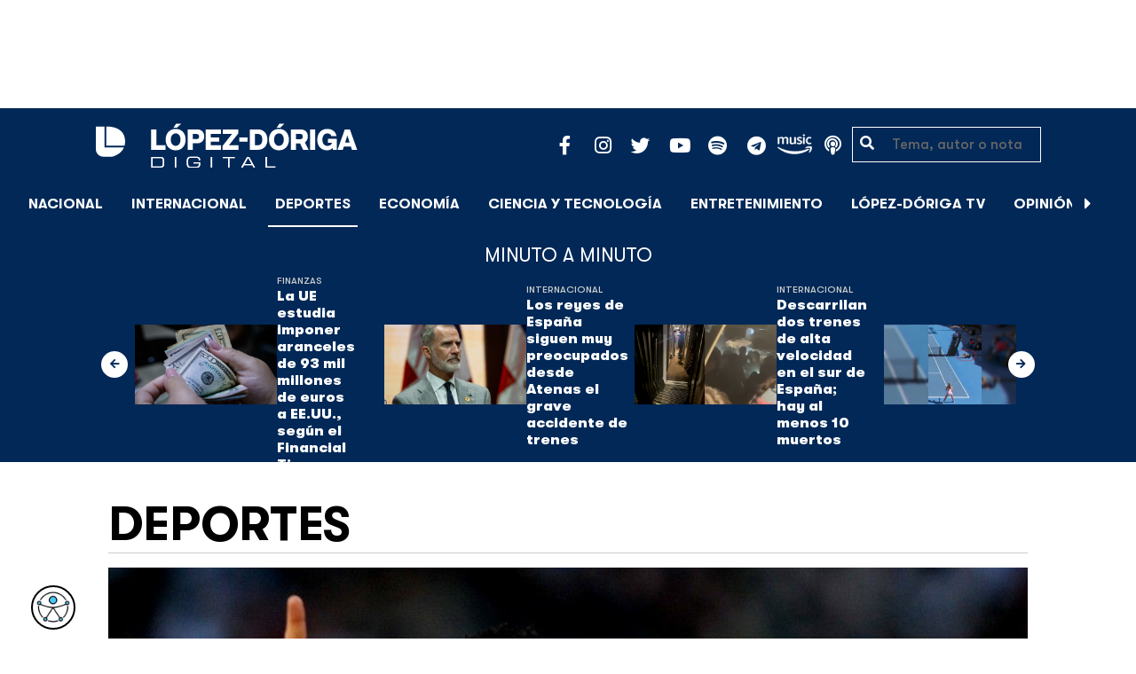

--- FILE ---
content_type: text/html; charset=UTF-8
request_url: https://lopezdoriga.com/sin-categoria/tas-decidira-futuro-de-luis-suarez-en-un-maximo-de-10-dias/
body_size: 15218
content:
<!DOCTYPE html><html lang="es"><head><meta charset="UTF-8"><meta name="viewport" content="width=device-width, initial-scale=1, shrink-to-fit=no"><link rel='preload' as='image' imagesrcset="https://lopezdoriga.com/wp-content/uploads/2014/08/luissuarez_11.jpg 1000w, https://lopezdoriga.com/wp-content/uploads/2014/08/luissuarez_11-300x225.jpg 300w" imagesizes="(max-width: 800px) 100vw, 800px"><meta name='robots' content='index, follow, max-image-preview:large, max-snippet:-1, max-video-preview:-1' /><link rel='dns-prefetch' href='//cdn.lopezdoriga.com'><link media="all" href="https://lopezdoriga.com/wp-content/cache/autoptimize/css/autoptimize_2e2402a4cd6c5a85b15de52ee7ff9193.css" rel="stylesheet"><title>TAS decidirá futuro de Luis Suárez en un máximo de 10 días</title><link rel="preload" href="https://lopezdoriga.com/wp-content/themes/lopezd-theme/assets/webfonts/fa-solid-900.woff2" as="font" type="font/woff2" crossorigin><link rel="preload" href="https://lopezdoriga.com/wp-content/themes/lopezd-theme/assets/webfonts/fa-brands-400.woff2" as="font" type="font/woff2" crossorigin><link rel="preload" href="https://lopezdoriga.com/wp-content/themes/lopezd-theme/assets/webfonts/gtwalsheimpro-bold.ttf" as="font" type="font/ttf" crossorigin><link rel="preload" href="https://lopezdoriga.com/wp-content/themes/lopezd-theme/assets/webfonts/gtwalsheimpro-medium.ttf" as="font" type="font/ttf" crossorigin><link rel="preload" href="https://lopezdoriga.com/wp-content/themes/lopezd-theme/assets/webfonts/gtwalsheimpro-condensedlight.ttf" as="font" type="font/ttf" crossorigin><link rel="canonical" href="https://lopezdoriga.mx/sin-categoria/tas-decidira-futuro-de-luis-suarez-en-un-maximo-de-10-dias/" /><meta property="og:locale" content="es_MX" /><meta property="og:type" content="article" /><meta property="og:title" content="TAS decidirá futuro de Luis Suárez en un máximo de 10 días" /><meta property="og:description" content="La resolución sobre el castigo de nueve partidos sin jugar y cuatro meses fuera de las canchas del delantero uruguayo Luis Suárez, quien se presentó este viernes a un interrogatorio, se dará a conocer en un máximo de 10 días. Suárez acudió al Tribunal de Arbitraje Deportivo (TAS) para apelar el castigo impuesto por la &hellip; Continued" /><meta property="og:url" content="https://lopezdoriga.mx/sin-categoria/tas-decidira-futuro-de-luis-suarez-en-un-maximo-de-10-dias/" /><meta property="og:site_name" content="López-Dóriga Digital" /><meta property="article:publisher" content="https://www.facebook.com/JoaquinLopezDoriga" /><meta property="article:published_time" content="2014-08-08T23:24:00+00:00" /><meta property="article:modified_time" content="2015-05-09T23:58:07+00:00" /><meta property="og:image" content="https://lopezdoriga.mx/wp-content/uploads/2014/08/luissuarez_11.jpg" /><meta property="og:image:width" content="1000" /><meta property="og:image:height" content="750" /><meta property="og:image:type" content="image/jpeg" /><meta name="author" content="LopezDorigaTeam" /><meta name="twitter:card" content="summary_large_image" /><meta name="twitter:creator" content="@lopezdoriga" /><meta name="twitter:site" content="@lopezdoriga" /><meta name="twitter:label1" content="Escrito por" /><meta name="twitter:data1" content="LopezDorigaTeam" /><meta name="twitter:label2" content="Tiempo de lectura" /><meta name="twitter:data2" content="1 minuto" /> <script type="application/ld+json" class="yoast-schema-graph">{"@context":"https://schema.org","@graph":[{"@type":"NewsArticle","@id":"https://lopezdoriga.mx/sin-categoria/tas-decidira-futuro-de-luis-suarez-en-un-maximo-de-10-dias/#article","isPartOf":{"@id":"https://lopezdoriga.mx/sin-categoria/tas-decidira-futuro-de-luis-suarez-en-un-maximo-de-10-dias/"},"author":{"name":"LopezDorigaTeam","@id":"https://lopezdoriga.mx/#/schema/person/a39eb95372961d043c14d468a9cf72eb"},"headline":"TAS decidirá futuro de Luis Suárez en un máximo de 10 días","datePublished":"2014-08-08T23:24:00+00:00","dateModified":"2015-05-09T23:58:07+00:00","mainEntityOfPage":{"@id":"https://lopezdoriga.mx/sin-categoria/tas-decidira-futuro-de-luis-suarez-en-un-maximo-de-10-dias/"},"wordCount":285,"publisher":{"@id":"https://lopezdoriga.mx/#organization"},"image":{"@id":"https://lopezdoriga.mx/sin-categoria/tas-decidira-futuro-de-luis-suarez-en-un-maximo-de-10-dias/#primaryimage"},"thumbnailUrl":"https://lopezdoriga.com/wp-content/uploads/2014/08/luissuarez_11.jpg","keywords":["fifa","luis suárez","Mundial 2014","tas"],"articleSection":["Deportes","Fútbol","Sin Categoría"],"inLanguage":"es"},{"@type":"WebPage","@id":"https://lopezdoriga.mx/sin-categoria/tas-decidira-futuro-de-luis-suarez-en-un-maximo-de-10-dias/","url":"https://lopezdoriga.mx/sin-categoria/tas-decidira-futuro-de-luis-suarez-en-un-maximo-de-10-dias/","name":"TAS decidirá futuro de Luis Suárez en un máximo de 10 días","isPartOf":{"@id":"https://lopezdoriga.mx/#website"},"primaryImageOfPage":{"@id":"https://lopezdoriga.mx/sin-categoria/tas-decidira-futuro-de-luis-suarez-en-un-maximo-de-10-dias/#primaryimage"},"image":{"@id":"https://lopezdoriga.mx/sin-categoria/tas-decidira-futuro-de-luis-suarez-en-un-maximo-de-10-dias/#primaryimage"},"thumbnailUrl":"https://lopezdoriga.com/wp-content/uploads/2014/08/luissuarez_11.jpg","datePublished":"2014-08-08T23:24:00+00:00","dateModified":"2015-05-09T23:58:07+00:00","breadcrumb":{"@id":"https://lopezdoriga.mx/sin-categoria/tas-decidira-futuro-de-luis-suarez-en-un-maximo-de-10-dias/#breadcrumb"},"inLanguage":"es","potentialAction":[{"@type":"ReadAction","target":["https://lopezdoriga.mx/sin-categoria/tas-decidira-futuro-de-luis-suarez-en-un-maximo-de-10-dias/"]}]},{"@type":"ImageObject","inLanguage":"es","@id":"https://lopezdoriga.mx/sin-categoria/tas-decidira-futuro-de-luis-suarez-en-un-maximo-de-10-dias/#primaryimage","url":"https://lopezdoriga.com/wp-content/uploads/2014/08/luissuarez_11.jpg","contentUrl":"https://lopezdoriga.com/wp-content/uploads/2014/08/luissuarez_11.jpg","width":1000,"height":750,"caption":"foto de archivo"},{"@type":"BreadcrumbList","@id":"https://lopezdoriga.mx/sin-categoria/tas-decidira-futuro-de-luis-suarez-en-un-maximo-de-10-dias/#breadcrumb","itemListElement":[{"@type":"ListItem","position":1,"name":"Inicio","item":"https://lopezdoriga.com/"},{"@type":"ListItem","position":2,"name":"Deportes","item":"https://lopezdoriga.mx/deportes/"},{"@type":"ListItem","position":3,"name":"Fútbol","item":"https://lopezdoriga.mx/deportes/futbol/"},{"@type":"ListItem","position":4,"name":"TAS decidirá futuro de Luis Suárez en un máximo de 10 días"}]},{"@type":"WebSite","@id":"https://lopezdoriga.mx/#website","url":"https://lopezdoriga.mx/","name":"López-Dóriga Digital","description":"Lo más importante que está pasando en México y en el mundo minuto a minuto. Cobertura total en López-Dóriga Digital.","publisher":{"@id":"https://lopezdoriga.mx/#organization"},"potentialAction":[{"@type":"SearchAction","target":{"@type":"EntryPoint","urlTemplate":"https://lopezdoriga.mx/?s={search_term_string}"},"query-input":{"@type":"PropertyValueSpecification","valueRequired":true,"valueName":"search_term_string"}}],"inLanguage":"es"},{"@type":"Organization","@id":"https://lopezdoriga.mx/#organization","name":"López-Dóriga Digital","url":"https://lopezdoriga.mx/","logo":{"@type":"ImageObject","inLanguage":"es","@id":"https://lopezdoriga.mx/#/schema/logo/image/","url":"https://i0.wp.com/lopezdoriga.com/wp-content/uploads/2018/10/lopezdoriga-news.png?fit=1200%2C630&ssl=1","contentUrl":"https://i0.wp.com/lopezdoriga.com/wp-content/uploads/2018/10/lopezdoriga-news.png?fit=1200%2C630&ssl=1","width":1200,"height":630,"caption":"López-Dóriga Digital"},"image":{"@id":"https://lopezdoriga.mx/#/schema/logo/image/"},"sameAs":["https://www.facebook.com/JoaquinLopezDoriga","https://x.com/lopezdoriga","https://www.instagram.com/lopezdoriga/?hl=es","https://youtube.com/channel/UCM-GvgUy0EAZU7ZwXKLarkg"]},{"@type":"Person","@id":"https://lopezdoriga.mx/#/schema/person/a39eb95372961d043c14d468a9cf72eb","name":"LopezDorigaTeam","image":{"@type":"ImageObject","inLanguage":"es","@id":"https://lopezdoriga.mx/#/schema/person/image/","url":"https://secure.gravatar.com/avatar/cf2e58e63360c6fe6e898812b7a85e22d4e0ae97d79cdd7e67e7791d93867b89?s=96&d=mm&r=g","contentUrl":"https://secure.gravatar.com/avatar/cf2e58e63360c6fe6e898812b7a85e22d4e0ae97d79cdd7e67e7791d93867b89?s=96&d=mm&r=g","caption":"LopezDorigaTeam"},"url":"https://lopezdoriga.com/author/lopezdorigateam/"}]}</script> <link rel='dns-prefetch' href='//www.googletagmanager.com' /><link rel='dns-prefetch' href='//stats.wp.com' /><link rel='preconnect' href='//c0.wp.com' /><link rel="alternate" type="application/rss+xml" title="López-Dóriga Digital &raquo; Feed" href="https://lopezdoriga.com/feed/" /><link rel="alternate" title="oEmbed (JSON)" type="application/json+oembed" href="https://lopezdoriga.com/wp-json/oembed/1.0/embed?url=https%3A%2F%2Flopezdoriga.com%2Fsin-categoria%2Ftas-decidira-futuro-de-luis-suarez-en-un-maximo-de-10-dias%2F" /><link rel="alternate" title="oEmbed (XML)" type="text/xml+oembed" href="https://lopezdoriga.com/wp-json/oembed/1.0/embed?url=https%3A%2F%2Flopezdoriga.com%2Fsin-categoria%2Ftas-decidira-futuro-de-luis-suarez-en-un-maximo-de-10-dias%2F&#038;format=xml" /> <script src="https://lopezdoriga.com/wp-includes/js/jquery/jquery.min.js?ver=3.7.1" id="jquery-core-js" type="pmdelayedscript" data-cfasync="false" data-no-optimize="1" data-no-defer="1" data-no-minify="1"></script> 
 <script src="https://www.googletagmanager.com/gtag/js?id=GT-K46MJNK" id="google_gtagjs-js" async type="pmdelayedscript" data-cfasync="false" data-no-optimize="1" data-no-defer="1" data-no-minify="1"></script> <script id="google_gtagjs-js-after" type="pmdelayedscript" data-cfasync="false" data-no-optimize="1" data-no-defer="1" data-no-minify="1">window.dataLayer = window.dataLayer || [];function gtag(){dataLayer.push(arguments);}
gtag("set","linker",{"domains":["lopezdoriga.com"]});
gtag("js", new Date());
gtag("set", "developer_id.dZTNiMT", true);
gtag("config", "GT-K46MJNK");
//# sourceURL=google_gtagjs-js-after</script> <link rel="https://api.w.org/" href="https://lopezdoriga.com/wp-json/" /><link rel="alternate" title="JSON" type="application/json" href="https://lopezdoriga.com/wp-json/wp/v2/posts/1575" /><meta name="generator" content="Site Kit by Google 1.168.0" /><script type="pmdelayedscript" data-cfasync="false" data-no-optimize="1" data-no-defer="1" data-no-minify="1">window.dataLayer = window.dataLayer || [];function gtag(){dataLayer.push(arguments);}gtag("js", new Date());gtag("config", "UA-50906806-1");</script><script type="pmdelayedscript" data-cfasync="false" data-no-optimize="1" data-no-defer="1" data-no-minify="1">//window.setInterval(()=>{if(window.googletag && googletag.pubadsReady) {console.log("Refreshing...");googletag.pubads().refresh()}},15000);</script> <script type='text/javascript'>const ThemeSetup ={"page":{"postID":"1575","is_single":"true","is_homepage":"false","is_singular":"true","is_archive":"false","post_type":"post","tags":["fifa","luis-suarez","mundial-2014","tas"],"canal":["Deportes","F\u00fatbol","Sin Categor\u00eda"],"hide_ads":"false","exclude_adunits":[]},"canRefresh":false,"activeID":1575,"ajaxurl":"https:\/\/lopezdoriga.com\/wp-admin\/admin-ajax.php","promotedTTL":86400,"ads":{"refreshAds":true,"refresh_time":30,"prefix":"ld","network":"76814929","enableInRead":true,"inReadParagraph":3,"enableMultipleInRead":true,"inReadLimit":2,"loadOnScroll":false},"promoted":[],"loadmore":{"next":[1762109,1762101,1762102,1762094,1762089],"previous":"","initial":1575,"current":1575,"current_slug":"\/sin-categoria\/tas-decidira-futuro-de-luis-suarez-en-un-maximo-de-10-dias\/","counter":1,"max_page":5,"previous_ids":[1575],"cats":[5]}};</script> <script type="application/ld+json">{"@context": "https://schema.org","@type": "BreadcrumbList","itemListElement": [{
            "@type": "ListItem",
            "position": 1,
            "name": "López-Dóriga Digital",
            "item": "https://lopezdoriga.com"
        },{
                "@type": "ListItem",
                "position": 2,
                "name": "Deportes",
                "item": "https://lopezdoriga.com/deportes/"
            }]}</script> <link rel="apple-touch-icon" sizes="57x57" href="https://lopezdoriga.com/wp-content/themes/lopezd-theme/dist/images/icons/apple-touch-icon-57x57.png"><link rel="apple-touch-icon" sizes="60x60" href="https://lopezdoriga.com/wp-content/themes/lopezd-theme/dist/images/icons/apple-touch-icon-60x60.png"><link rel="apple-touch-icon" sizes="72x72" href="https://lopezdoriga.com/wp-content/themes/lopezd-theme/dist/images/icons/apple-touch-icon-72x72.png"><link rel="apple-touch-icon" sizes="76x76" href="https://lopezdoriga.com/wp-content/themes/lopezd-theme/dist/images/icons/apple-touch-icon-76x76.png"><link rel="apple-touch-icon" sizes="114x114" href="https://lopezdoriga.com/wp-content/themes/lopezd-theme/dist/images/icons/apple-touch-icon-114x114.png"><link rel="apple-touch-icon" sizes="120x120" href="https://lopezdoriga.com/wp-content/themes/lopezd-theme/dist/images/icons/apple-touch-icon-120x120.png"><link rel="apple-touch-icon" sizes="144x144" href="https://lopezdoriga.com/wp-content/themes/lopezd-theme/dist/images/icons/apple-touch-icon-144x144.png"><link rel="apple-touch-icon" sizes="152x152" href="https://lopezdoriga.com/wp-content/themes/lopezd-theme/dist/images/icons/apple-touch-icon-152x152.png"><link rel="apple-touch-icon" sizes="180x180" href="https://lopezdoriga.com/wp-content/themes/lopezd-theme/dist/images/icons/apple-touch-icon-180x180.png"><link rel="icon" type="image/png" sizes="32x32" href="https://lopezdoriga.com/wp-content/themes/lopezd-theme/dist/images/icons/favicon-32x32.png"><link rel="icon" type="image/png" sizes="192x192" href="https://lopezdoriga.com/wp-content/themes/lopezd-theme/dist/images/icons/android-chrome-192x192.png"><link rel="icon" type="image/png" sizes="16x16" href="https://lopezdoriga.com/wp-content/themes/lopezd-theme/dist/images/icons/favicon-16x16.png"><link rel="manifest" href="https://lopezdoriga.com/wp-content/themes/lopezd-theme/dist/images/icons/site.webmanifest"><link rel="mask-icon" href="https://lopezdoriga.com/wp-content/themes/lopezd-theme/dist/images/icons/safari-pinned-tab.svg" color="#000000"><meta name="msapplication-TileColor" content="#000000"><meta name="msapplication-TileImage" content="https://lopezdoriga.com/wp-content/themes/lopezd-theme/dist/images/icons/mstile-144x144.png"><meta name="theme-color" content="#000000"><link rel="shortlink" href="https://lopezdoriga.com?p=1575" /> <script type="pmdelayedscript" data-cfasync="false" data-no-optimize="1" data-no-defer="1" data-no-minify="1">//window.setInterval(()=>{if(window.googletag && googletag.pubadsReady) {console.log("Refreshing...");googletag.pubads().refresh()}},20000);</script> <script async src="https://t.seedtag.com/t/8575-2324-01.js" type="pmdelayedscript" data-cfasync="false" data-no-optimize="1" data-no-defer="1" data-no-minify="1"></script> <link rel="icon" href="https://lopezdoriga.com/wp-content/uploads/2018/02/ld-logo120-50x50.jpg" sizes="32x32" /><link rel="icon" href="https://lopezdoriga.com/wp-content/uploads/2018/02/ld-logo120.jpg" sizes="192x192" /><link rel="apple-touch-icon" href="https://lopezdoriga.com/wp-content/uploads/2018/02/ld-logo120.jpg" /><meta name="msapplication-TileImage" content="https://lopezdoriga.com/wp-content/uploads/2018/02/ld-logo120.jpg" /> <noscript><style>.perfmatters-lazy[data-src]{display:none !important;}</style></noscript> <script id="navegg" type="pmdelayedscript" data-perfmatters-type="text/javascript" data-cfasync="false" data-no-optimize="1" data-no-defer="1" data-no-minify="1">(function(n,v,g){o="Navegg";if(!n[o]){
		a=v.createElement('script');a.src=g;b=document.getElementsByTagName('script')[0];
		b.parentNode.insertBefore(a,b);n[o]=n[o]||function(parms){
		n[o].q=n[o].q||[];n[o].q.push([this, parms])};}})
	(window, document, 'https://tag.navdmp.com/universal.min.js');
	window.naveggReady = window.naveggReady||[];
	window.nvg75741 = new Navegg({
		acc: 75741
	});</script> <meta name="google-site-verification" content="hV_64eJYYPmf6jbGBP4qpnRnimK9pQyxQFfACviJqIo" />  <script type="pmdelayedscript" data-cfasync="false" data-no-optimize="1" data-no-defer="1" data-no-minify="1">!function(f,b,e,v,n,t,s)
  {if(f.fbq)return;n=f.fbq=function(){n.callMethod?
  n.callMethod.apply(n,arguments):n.queue.push(arguments)};
  if(!f._fbq)f._fbq=n;n.push=n;n.loaded=!0;n.version='2.0';
  n.queue=[];t=b.createElement(e);t.async=!0;
  t.src=v;s=b.getElementsByTagName(e)[0];
  s.parentNode.insertBefore(t,s)}(window, document,'script',
  'https://connect.facebook.net/en_US/fbevents.js');
  fbq('init', '641506476190363');
  fbq('track', 'PageView');</script> <noscript><img height="1" width="1" style="display:none"
 src="https://www.facebook.com/tr?id=641506476190363&ev=PageView&noscript=1"
/></noscript>  <script type="pmdelayedscript" data-cfasync="false" data-no-optimize="1" data-no-defer="1" data-no-minify="1">var _comscore = _comscore || [];
  _comscore.push({ c1: "2", c2: "31501735" });
  (function() {
    var s = document.createElement("script"), el = document.getElementsByTagName("script")[0]; s.async = true;
    s.src = (document.location.protocol == "https:" ? "https://sb" : "http://b") + ".scorecardresearch.com/beacon.js";
    el.parentNode.insertBefore(s, el);
  })();</script> <noscript> <img src="https://sb.scorecardresearch.com/p?c1=2&c2=31501735&cv=2.0&cj=1" /> </noscript>  <script type="text/javascript">(function() {
        var i7e_e = document.createElement("script"),
            i7e_t = window.location.host,
            i7e_n = "es-US";

        i7e_e.type = "text/javascript",
        i7e_t = "lopezdoriga.inklusion.incluirt.com",
        i7e_n = "es-US",
        i7e_e.src = ("https:" == document.location.protocol ? "https://" : "http://") + i7e_t + "/inklusion/js/frameworks_initializer.js?lng=" + i7e_n,
        document.getElementsByTagName("head")[0].appendChild(i7e_e),
        i7e_e.src;
        i7e_tab = true;
        i7e_border = "#000000"; //color de borde
        i7e_bg = "#012857"; //color de fondo del texto de Inklusion
    })()</script> <script async src="https://pagead2.googlesyndication.com/pagead/js/adsbygoogle.js?client=ca-pub-7689687428425610"
     crossorigin="anonymous"></script> </head><body data-ld="true" class="wp-singular post-template-default single single-post postid-1575 single-format-standard wp-theme-lopezd-theme tas-decidira-futuro-de-luis-suarez-en-un-maximo-de-10-dias sidebar-primary category-deportes category-futbol category-sin-categoria"> <script async src="https://securepubads.g.doubleclick.net/tag/js/gpt.js" type="pmdelayedscript" data-cfasync="false" data-no-optimize="1" data-no-defer="1" data-no-minify="1"></script> <div id="gpt-passback"> <script type="pmdelayedscript" data-cfasync="false" data-no-optimize="1" data-no-defer="1" data-no-minify="1">window.googletag = window.googletag || {cmd: []};
		googletag.cmd.push(function() {
		googletag.defineSlot('/76814929/ld/ros-i-dos', [1, 1], 'gpt-passback').addService(googletag.pubads());
		googletag.enableServices();
		googletag.display('gpt-passback');
		});</script> </div><div id="wrapper"><div class="ad-fixed-top sticky-top sticky-header" data-ad-top="true" data-sticky-margin="0" data-detach-sticky="true"><div class="ad-container dfp-ad-unit ad-billboard ad-superbanner" id="ros-top-a-696d75a4bc5b8" data-ad-type="billboard" data-slot="ros-top-a" data-ad-setup='{"postID":1575,"css":"ad-superbanner","canRefresh":true,"mappings":[],"infinitescroll":false}' data-ad-loaded="0"></div></div><header id="masthead" class="container-fluid top-header-holder"><div class="row align-items-center no-gutters justify-content-center"><div class="col-1 order-md-4 d-md-none text-left order-2"> <a href="#menubar-toggler" data-toggle="modal" data-target="#menu-left" aria-controls="main-left-nav" title="Menú" class="header-link"><i class="fas fa-bars"></i></a></div><div class="col-9 col-lg-3 flex-fill text-center text-lg-left py-2 order-3 order-lg-1"><div class="logo"> <a href="/"><img src="https://lopezdoriga.com/wp-content/themes/lopezd-theme/assets/images/ld-logo-white.svg" alt="Lopez Doriga" height="50" width="297"></a></div></div><div class="col-12 col-md-12 col-lg-5 d-flex justify-content-center justify-content-md-center justify-content-lg-end header-container__icons order-1 order-lg-2"><div class="social-media-holder"><ul class='social-media-icons'><li> <a class="social-icon-facebook" target="_blank" href="https://www.facebook.com/JoaquinLopezDoriga/" rel="noopener noreferrer"> <span class="fa-stack fa-2x"> <i class="fas fa-circle fa-stack-2x"></i> <i class="fab fa-facebook-f fa-social-icon fa-inverse fa-stack-1x" title="facebook icon"></i> </span> </a></li><li> <a class="social-icon-instagram" target="_blank" href="https://www.instagram.com/lopezdoriga/?hl=es" rel="noopener noreferrer"> <span class="fa-stack fa-2x"> <i class="fas fa-circle fa-stack-2x"></i> <i class="fab fa-instagram fa-social-icon fa-inverse fa-stack-1x" title="instagram icon"></i> </span> </a></li><li> <a class="social-icon-twitter" target="_blank" href="https://twitter.com/lopezdoriga" rel="noopener noreferrer"> <span class="fa-stack fa-2x"> <i class="fas fa-circle fa-stack-2x"></i> <i class="fab fa-twitter fa-social-icon fa-inverse fa-stack-1x" title="twitter icon"></i> </span> </a></li><li> <a class="social-icon-youtube" target="_blank" href="https://youtube.com/channel/UCM-GvgUy0EAZU7ZwXKLarkg" rel="noopener noreferrer"> <span class="fa-stack fa-2x"> <i class="fas fa-circle fa-stack-2x"></i> <i class="fab fa-youtube fa-social-icon fa-inverse fa-stack-1x" title="youtube icon"></i> </span> </a></li><li> <a class="social-icon-spotify" target="_blank" href="https://open.spotify.com/show/6PKa0zzFOjlRVANLKKWrxp" rel="noopener noreferrer"> <span class="fa-stack fa-2x"> <i class="fas fa-circle fa-stack-2x"></i> <i class="fab fa-spotify fa-social-icon fa-inverse fa-stack-1x" title="spotify icon"></i> </span> </a></li><li> <a class="social-icon-telegram" target="_blank" href="https://t.me/LopezDorigaCom" rel="noopener noreferrer"> <span class="fa-stack fa-2x"> <i class="fas fa-circle fa-stack-2x"></i> <i class="fab fa-telegram fa-social-icon fa-inverse fa-stack-1x" title="telegram icon"></i> </span> </a></li><li> <a class="social-icon-amazon" target="_blank" href="https://music.amazon.com.mx/podcasts/68a0978e-29a1-4e08-9a69-f17eb4bfab8b/joaqu%C3%ADn-l%C3%B3pez-d%C3%B3riga" rel="noopener noreferrer"> <span class="fa-stack fa-2x"> <i class="fas fa-circle fa-stack-2x"></i> <i class="fax-amazonmusic fa-social-icon fa-inverse fa-stack-1x" title="amazon icon"></i> </span> </a></li><li> <a class="social-icon-itunes" target="_blank" href="https://podcasts.apple.com/mx/podcast/joaqu%C3%ADn-l%C3%B3pez-d%C3%B3riga/id1487585093" rel="noopener noreferrer"> <span class="fa-stack fa-2x"> <i class="fas fa-circle fa-stack-2x"></i> <i class="fas fa-podcast fa-social-icon fa-inverse fa-stack-1x" title="itunes icon"></i> </span> </a></li></ul></div></div><div class="col-2 order-md-6 col-lg-2 text-center d-none d-lg-block"><form class="search-form" role="search" method="get" action="https://lopezdoriga.com/"><div class="input-group"> <i class="fas fa-search"></i> <input type="text" name="s" class="form-control" placeholder="Tema, autor o nota" /></div></form></div></div></header><div id="nav-sticky" class="sticky-top navbar-sticky"><nav id="main-navigation" class="navbar main-navbar navbar-expand"><div class="logo-navbar navbar-brand"> <a href="/" class="logo-desktop"><img src="https://lopezdoriga.com/wp-content/themes/lopezd-theme/assets/images/ld-logo-white.svg" alt="Lopez Doriga" width="267" height="62"></a> <a href="/" class="logo-mobile"><img src="https://lopezdoriga.com/wp-content/themes/lopezd-theme/assets/images/ld-logo-white.svg" alt="Lopez Doriga" width="267" height="62"></a></div><div class="navbar-brand mx-2 hideOnSticky"> <button class="scroll-control scroll-control-prev d-none" data-scroll-container="main-menu-scroll" aria-label="Avanzar a la izquierda"><i class="fas fa-caret-left"></i></button></div><div class="navbar-collapse justify-content-lg-center navbar-scroll-contain hideOnSticky"><ul id="main-menu-scroll" class="navbar-nav scrolling-wrapper scroll-with-controls scroll"><li itemscope="itemscope" itemtype="https://www.schema.org/SiteNavigationElement" id="menu-item-39261" class="menu-item menu-item-type-taxonomy menu-item-object-category nav-item menu-item-39261"><a data-category-id="7" title="Nacional" href="https://lopezdoriga.com/nacional/" class="nav-link">Nacional</a></li><li itemscope="itemscope" itemtype="https://www.schema.org/SiteNavigationElement" id="menu-item-39262" class="menu-item menu-item-type-taxonomy menu-item-object-category nav-item menu-item-39262"><a data-category-id="15" title="Internacional" href="https://lopezdoriga.com/internacional/" class="nav-link">Internacional</a></li><li itemscope="itemscope" itemtype="https://www.schema.org/SiteNavigationElement" id="menu-item-39278" class="menu-item menu-item-type-taxonomy menu-item-object-category current-post-ancestor current-menu-parent current-post-parent nav-item menu-item-39278 active"><a aria-current="page" data-category-id="5" title="Deportes" href="https://lopezdoriga.com/deportes/" class="nav-link">Deportes</a></li><li itemscope="itemscope" itemtype="https://www.schema.org/SiteNavigationElement" id="menu-item-39280" class="menu-item menu-item-type-taxonomy menu-item-object-category nav-item menu-item-39280"><a data-category-id="42" title="Economía" href="https://lopezdoriga.com/economia-y-finanzas/" class="nav-link">Economía</a></li><li itemscope="itemscope" itemtype="https://www.schema.org/SiteNavigationElement" id="menu-item-39277" class="menu-item menu-item-type-taxonomy menu-item-object-category nav-item menu-item-39277"><a data-category-id="47" title="Ciencia y Tecnología" href="https://lopezdoriga.com/ciencia-tecnologia/" class="nav-link">Ciencia y Tecnología</a></li><li itemscope="itemscope" itemtype="https://www.schema.org/SiteNavigationElement" id="menu-item-39276" class="menu-item menu-item-type-taxonomy menu-item-object-category nav-item menu-item-39276"><a data-category-id="13" title="Entretenimiento" href="https://lopezdoriga.com/entretenimiento/" class="nav-link">Entretenimiento</a></li><li itemscope="itemscope" itemtype="https://www.schema.org/SiteNavigationElement" id="menu-item-109881" class="menu-item menu-item-type-custom menu-item-object-custom nav-item menu-item-109881"><a title="López-Dóriga TV" href="https://lopezdoriga.com/lopez-doriga-tv/" class="nav-link">López-Dóriga TV</a></li><li itemscope="itemscope" itemtype="https://www.schema.org/SiteNavigationElement" id="menu-item-95091" class="menu-item menu-item-type-custom menu-item-object-custom nav-item menu-item-95091"><a title="﻿Opinión" href="https://lopezdoriga.com/opinion/" class="nav-link">﻿Opinión</a></li><li itemscope="itemscope" itemtype="https://www.schema.org/SiteNavigationElement" id="menu-item-1370212" class="lastnews menu-item menu-item-type-post_type menu-item-object-page current_page_parent nav-item menu-item-1370212 active"><a aria-current="page" title="Últimas Noticias" href="https://lopezdoriga.com/ultimas-noticias/" class="nav-link">Últimas Noticias</a></li></ul></div><div class="navbar-brand mx-2 hideOnSticky"> <button class="scroll-control scroll-control-next d-m-block" data-scroll-container="main-menu-scroll" aria-label="Avanzar a la derecha"><i class="fas fa-caret-right"></i></button></div><div class="navbar-brand d-none d-lg-block"> <a href="#search" class="search_icon" alt="Buscar" title="Buscar"><i class="fas fa-search"></i></a></div><div class="navbar-brand d-block d-md-none navbar-burger"> <a href="#menubar-toggler" data-toggle="modal" data-target="#menu-left" aria-controls="main-left-nav" title="Menú" class="header-link"><i class="fas fa-bars"></i></a></div></nav></div><div class="ad-container dfp-ad-unit ad-interstitial " id="ros-i-696d75a4bd60b" data-ad-type="interstitial" data-slot="ros-i" data-ad-setup='{"postID":1575,"css":"","canRefresh":false,"mappings":[],"infinitescroll":false}' data-ad-loaded="0"></div><main class="site-main" role="main"><section class="seccion container-lastest"><div class="container col-12"><h2 class="heading-container">Minuto a Minuto</h2></div><div class="container-fluid col-lg-12 col-xl-12"><div class="row align-items-center no-gutters justify-content-center"><div class="col-12 col-lg-10 col-xl-10 d-flex"><div class="navbar-brand mx-0 mx-md-2"> <button class="scroll-control scroll-control-prev siemaLastestPrev" data-scroll-container="lastest-posts-scroll" aria-label="Avanzar a la izquierda"><i class="fas fa-arrow-left"></i></button></div><div class="siemaLastest" id="lastest-posts-scroll" data-siemastatus="inactive"><div class="scrolling-wrapper__item"><div class="box-item"> <button class="scrolling-wrapper__item__btn web-story-item" onclick="window.location = 'https://lopezdoriga.com/economia-y-finanzas/la-ue-estudia-imponer-aranceles-de-93-mil-millones-de-euros-a-ee-uu-segun-el-financial-times/';" data-story-url="https://lopezdoriga.com/economia-y-finanzas/la-ue-estudia-imponer-aranceles-de-93-mil-millones-de-euros-a-ee-uu-segun-el-financial-times/"> <img src="https://lopezdoriga.com/wp-content/uploads/2025/11/b29e33023284511e760b88bdb0b9fad590cd1671w-1024x683.jpg" class=" wp-post-image img-responsive " alt="La UE estudia imponer aranceles de 93 mil millones de euros a EE.UU., según el Financial Times" title="La UE estudia imponer aranceles de 93 mil millones de euros a EE.UU., según el Financial Times" decoding="async" srcset="https://lopezdoriga.com/wp-content/uploads/2025/11/b29e33023284511e760b88bdb0b9fad590cd1671w-1024x683.jpg 1024w, https://lopezdoriga.com/wp-content/uploads/2025/11/b29e33023284511e760b88bdb0b9fad590cd1671w-300x200.jpg 300w, https://lopezdoriga.com/wp-content/uploads/2025/11/b29e33023284511e760b88bdb0b9fad590cd1671w-768x512.jpg 768w, https://lopezdoriga.com/wp-content/uploads/2025/11/b29e33023284511e760b88bdb0b9fad590cd1671w-1536x1024.jpg 1536w, https://lopezdoriga.com/wp-content/uploads/2025/11/b29e33023284511e760b88bdb0b9fad590cd1671w.jpg 1920w" sizes="(max-width: 800px) 100vw, 800px" /> </button><div class="lastest-title"> <span class="category"> <a href="https://lopezdoriga.com/economia-y-finanzas/">Economía y Finanzas</a> </span> <a class="titulo" href="https://lopezdoriga.com/economia-y-finanzas/la-ue-estudia-imponer-aranceles-de-93-mil-millones-de-euros-a-ee-uu-segun-el-financial-times/"> La UE estudia imponer aranceles de 93 mil millones de euros a EE.UU., según el Financial Times </a><div class="excerpt">Esta lista arancelaria se preparó el año pasado y se suspendió hasta el 6 de febrero para evitar una guerra comercial a gran escala</div></div></div></div><div class="scrolling-wrapper__item"><div class="box-item"> <button class="scrolling-wrapper__item__btn web-story-item" onclick="window.location = 'https://lopezdoriga.com/internacional/los-reyes-de-espana-siguen-muy-preocupados-desde-atenas-el-grave-accidente-de-trenes/';" data-story-url="https://lopezdoriga.com/internacional/los-reyes-de-espana-siguen-muy-preocupados-desde-atenas-el-grave-accidente-de-trenes/"> <img src="https://lopezdoriga.com/wp-content/uploads/2024/09/rey-felipe-vi-espana-1024x683.jpg" class=" wp-post-image img-responsive " alt="Los reyes de España siguen muy preocupados desde Atenas el grave accidente de trenes" title="Los reyes de España siguen muy preocupados desde Atenas el grave accidente de trenes" decoding="async" srcset="https://lopezdoriga.com/wp-content/uploads/2024/09/rey-felipe-vi-espana-1024x683.jpg 1024w, https://lopezdoriga.com/wp-content/uploads/2024/09/rey-felipe-vi-espana-300x200.jpg 300w, https://lopezdoriga.com/wp-content/uploads/2024/09/rey-felipe-vi-espana-768x512.jpg 768w, https://lopezdoriga.com/wp-content/uploads/2024/09/rey-felipe-vi-espana-1536x1024.jpg 1536w, https://lopezdoriga.com/wp-content/uploads/2024/09/rey-felipe-vi-espana.jpg 1920w" sizes="(max-width: 800px) 100vw, 800px" /> </button><div class="lastest-title"> <span class="category"> <a href="https://lopezdoriga.com/internacional/">Internacional</a> </span> <a class="titulo" href="https://lopezdoriga.com/internacional/los-reyes-de-espana-siguen-muy-preocupados-desde-atenas-el-grave-accidente-de-trenes/"> Los reyes de España siguen muy preocupados desde Atenas el grave accidente de trenes </a><div class="excerpt">El accidente ocurrió esta tarde al descarrilar un convoy con más de 300 pasajeros y chocar con otro que circulaba por la vía contigua, a la altura de Adamuz, en Córdoba</div></div></div></div><div class="scrolling-wrapper__item"><div class="box-item"> <button class="scrolling-wrapper__item__btn web-story-item" onclick="window.location = 'https://lopezdoriga.com/internacional/descarrilan-dos-trenes-de-alta-velocidad-en-el-sur-de-espana-hay-al-menos-10-muertos/';" data-story-url="https://lopezdoriga.com/internacional/descarrilan-dos-trenes-de-alta-velocidad-en-el-sur-de-espana-hay-al-menos-10-muertos/"> <img src="https://lopezdoriga.com/wp-content/uploads/2026/01/descarrilan-dos-trenes-de-alta-velocidad-en-el-sur-de-espana-hay-al-menos-10-muertos-1024x631.jpg" class=" wp-post-image img-responsive " alt="Descarrilan dos trenes de alta velocidad en el sur de España; hay al menos 10 muertos" title="Descarrilan dos trenes de alta velocidad en el sur de España; hay al menos 10 muertos" decoding="async" srcset="https://lopezdoriga.com/wp-content/uploads/2026/01/descarrilan-dos-trenes-de-alta-velocidad-en-el-sur-de-espana-hay-al-menos-10-muertos-1024x631.jpg 1024w, https://lopezdoriga.com/wp-content/uploads/2026/01/descarrilan-dos-trenes-de-alta-velocidad-en-el-sur-de-espana-hay-al-menos-10-muertos-300x185.jpg 300w, https://lopezdoriga.com/wp-content/uploads/2026/01/descarrilan-dos-trenes-de-alta-velocidad-en-el-sur-de-espana-hay-al-menos-10-muertos-768x474.jpg 768w, https://lopezdoriga.com/wp-content/uploads/2026/01/descarrilan-dos-trenes-de-alta-velocidad-en-el-sur-de-espana-hay-al-menos-10-muertos.jpg 1200w" sizes="(max-width: 800px) 100vw, 800px" /> </button><div class="lastest-title"> <span class="category"> <a href="https://lopezdoriga.com/internacional/">Internacional</a> </span> <a class="titulo" href="https://lopezdoriga.com/internacional/descarrilan-dos-trenes-de-alta-velocidad-en-el-sur-de-espana-hay-al-menos-10-muertos/"> Descarrilan dos trenes de alta velocidad en el sur de España; hay al menos 10 muertos </a><div class="excerpt">El accidente se produjo cuando un tren de la empresa Iryo con dirección a Madrid descarriló apenas una hora después de salir de Málaga (sur) e invadió la vía contigua, por la que circulaba otro convoy de la estatal Renfe Alvia que realizaba el trayecto Madrid-Huelva, y que también descarriló</div></div></div></div><div class="scrolling-wrapper__item"><div class="box-item"> <button class="scrolling-wrapper__item__btn web-story-item" onclick="window.location = 'https://lopezdoriga.com/deportes/recogepelotas-se-desmaya-durante-abierto-de-australia-tenista-la-ayudo/';" data-story-url="https://lopezdoriga.com/deportes/recogepelotas-se-desmaya-durante-abierto-de-australia-tenista-la-ayudo/"> <img src="https://lopezdoriga.com/wp-content/uploads/2026/01/caida-de-recogepelotas-durante-el-abierto-de-australia-1024x631.jpg" class=" wp-post-image img-responsive " alt="Recogepelotas se desmaya durante Abierto de Australia; tenista la ayudó" title="Recogepelotas se desmaya durante Abierto de Australia; tenista la ayudó" decoding="async" srcset="https://lopezdoriga.com/wp-content/uploads/2026/01/caida-de-recogepelotas-durante-el-abierto-de-australia-1024x631.jpg 1024w, https://lopezdoriga.com/wp-content/uploads/2026/01/caida-de-recogepelotas-durante-el-abierto-de-australia-300x185.jpg 300w, https://lopezdoriga.com/wp-content/uploads/2026/01/caida-de-recogepelotas-durante-el-abierto-de-australia-768x474.jpg 768w, https://lopezdoriga.com/wp-content/uploads/2026/01/caida-de-recogepelotas-durante-el-abierto-de-australia.jpg 1200w" sizes="(max-width: 800px) 100vw, 800px" /> </button><div class="lastest-title"> <span class="category"> <a href="https://lopezdoriga.com/deportes/">Deportes</a> </span> <a class="titulo" href="https://lopezdoriga.com/deportes/recogepelotas-se-desmaya-durante-abierto-de-australia-tenista-la-ayudo/"> Recogepelotas se desmaya durante Abierto de Australia; tenista la ayudó </a><div class="excerpt">La tenista Zeynep Sonmez auxilió a la recogepelotas que se desmayó durante el Abierto de Australia</div></div></div></div><div class="scrolling-wrapper__item"><div class="box-item"> <button class="scrolling-wrapper__item__btn web-story-item" onclick="window.location = 'https://lopezdoriga.com/nacional/mexico-requiere-unidad-pt-cuestiona-pertinencia-reforma-electoral/';" data-story-url="https://lopezdoriga.com/nacional/mexico-requiere-unidad-pt-cuestiona-pertinencia-reforma-electoral/"> <img src="https://lopezdoriga.com/wp-content/uploads/2026/01/reginaldo-sandoval-1024x631.jpg" class=" wp-post-image img-responsive " alt="&#8220;México lo que requiere ahorita es unidad&#8221;: PT cuestiona pertinencia de la Reforma Electoral" title="&#8220;México lo que requiere ahorita es unidad&#8221;: PT cuestiona pertinencia de la Reforma Electoral" decoding="async" srcset="https://lopezdoriga.com/wp-content/uploads/2026/01/reginaldo-sandoval-1024x631.jpg 1024w, https://lopezdoriga.com/wp-content/uploads/2026/01/reginaldo-sandoval-300x185.jpg 300w, https://lopezdoriga.com/wp-content/uploads/2026/01/reginaldo-sandoval-768x474.jpg 768w, https://lopezdoriga.com/wp-content/uploads/2026/01/reginaldo-sandoval.jpg 1200w" sizes="(max-width: 800px) 100vw, 800px" /> </button><div class="lastest-title"> <span class="category"> <a href="https://lopezdoriga.com/nacional/">Nacional</a> </span> <a class="titulo" href="https://lopezdoriga.com/nacional/mexico-requiere-unidad-pt-cuestiona-pertinencia-reforma-electoral/"> &#8220;México lo que requiere ahorita es unidad&#8221;: PT cuestiona pertinencia de la Reforma Electoral </a><div class="excerpt">El diputado del PT, Reginaldo Sandoval, presumió que la Cuarta Transformación debería trabajar en lograr la unidad nacional</div></div></div></div><div class="scrolling-wrapper__item"><div class="box-item"> <button class="scrolling-wrapper__item__btn web-story-item" onclick="window.location = 'https://lopezdoriga.com/ultimas-noticias/';" data-story-url="https://lopezdoriga.com/ultimas-noticias/"> <img loading="lazy" width="100" height="100" src="/wp-content/themes/lopezd-theme/assets/images/icono.svg?v=2" alt="Entradas de prueba" title="Ver Más Noticias"></button> <span class="lastest-title"> <a href="https://lopezdoriga.com/ultimas-noticias/"><b>Ver más noticias</b></a> </span></div></div></div><div class="navbar-brand mx-0 mx-md-2"> <button class="scroll-control scroll-control-next siemaLastestNext" data-scroll-container="lastest-posts-scroll" aria-label="Avanzar a la derecha"><i class="fas fa-arrow-right"></i></button></div></div></div></div></section><section class="articles-container py-2"><article data-postid="1575" id="post-1575" class="post article-layout container-fluid post-1575 type-post status-publish format-standard has-post-thumbnail hentry category-deportes category-futbol category-sin-categoria tag-fifa tag-luis-suarez tag-mundial-2014 tag-tas" data-slug='/sin-categoria/tas-decidira-futuro-de-luis-suarez-en-un-maximo-de-10-dias/' data-post-id='1575' data-meta='{&quot;id&quot;:&quot;1575&quot;,&quot;infinitescroll_off&quot;:&quot;false&quot;,&quot;exclude_adunits&quot;:[],&quot;hide_adx&quot;:&quot;false&quot;,&quot;hide_ads&quot;:&quot;false&quot;,&quot;canal&quot;:[&quot;Deportes&quot;,&quot;F\u00fatbol&quot;,&quot;Sin Categor\u00eda&quot;],&quot;tags&quot;:[&quot;fifa&quot;,&quot;luis-suarez&quot;,&quot;mundial-2014&quot;,&quot;tas&quot;],&quot;seo&quot;:&quot;TAS decidir\u00e1 futuro de Luis Su\u00e1rez en un m\u00e1ximo de 10 d\u00edas&quot;}' ><div class="row"><div class="entry-content entry-grid mx-auto col-12 col-lg-12 col-xl-10"><div class="entry-grid__content-area entry-main-text"><header class="entry-header mb-4"><div class="entry-info entry-info-cat  mb-0 mb-lg-3"> <a class="my-3 article-item__cat bordered-title align-self-center" href="https://lopezdoriga.com/deportes/">Deportes</a></div><div class="post-thumbnail m-0 mb-2"><div class="photo-container"> <img src="https://lopezdoriga.com/wp-content/uploads/2014/08/luissuarez_11.jpg" class="w-100 wp-post-image img-responsive " alt="TAS decidirá futuro de Luis Suárez en un máximo de 10 días" title="TAS decidirá futuro de Luis Suárez en un máximo de 10 días" decoding="async" srcset="https://lopezdoriga.com/wp-content/uploads/2014/08/luissuarez_11.jpg 1000w, https://lopezdoriga.com/wp-content/uploads/2014/08/luissuarez_11-300x225.jpg 300w" sizes="(max-width: 1000px) 100vw, 1000px" /><div class="caption"> <span> foto de archivo </span></div></div></div><div class="entry-info entry-info-header mb-0 mb-lg-2"><div class="entry-info-header-block"><h1 class="entry-title"><a href="https://lopezdoriga.com/sin-categoria/tas-decidira-futuro-de-luis-suarez-en-un-maximo-de-10-dias/" rel="bookmark" title="TAS decidirá futuro de Luis Suárez en un máximo de 10 días">TAS decidirá futuro de Luis Suárez en un máximo de 10 días</a></h1></div><div class="entry-grid__sharebar"><ul class="social-sharebar-row list-unstyled d-flex flex-row justify-content-center align-items-center align-content-start single-share"><li><a href="https://www.facebook.com/sharer.php?u=https://lopezdoriga.com/sin-categoria/tas-decidira-futuro-de-luis-suarez-en-un-maximo-de-10-dias/" target="_blank" class="fb share-link" data-social-network="Facebook" title="¡Compartir en Facebook!" rel="nofollow noopener noreferrer"><i class="fab fa-facebook-f"></i></a></li><li><a href="https://twitter.com/intent/tweet?url=https://lopezdoriga.com/sin-categoria/tas-decidira-futuro-de-luis-suarez-en-un-maximo-de-10-dias/&text= TAS decidirá futuro de Luis Suárez en un máximo de 10 días " target="_blank" data-social-network="Twitter" class="tw share-link" title="¡Compartir en Twitter!" rel="nofollow noopener noreferrer"><i class="fab fa-twitter"></i></a></li><li><a href="https://api.whatsapp.com/send?text=https://lopezdoriga.com/sin-categoria/tas-decidira-futuro-de-luis-suarez-en-un-maximo-de-10-dias/" data-action="share/whatsapp/share" data-social-network="WhatsApp" target="_blank" class="whatsapp share-link" title="¡Compartir en WhatsApp!" rel="nofollow noopener noreferrer"><i class="fab fa-whatsapp"></i></a></li><li><a href="https://www.linkedin.com/sharing/share-offsite/?url=https://lopezdoriga.com/sin-categoria/tas-decidira-futuro-de-luis-suarez-en-un-maximo-de-10-dias/" data-action="share/linkedin/share" data-social-network="LinkedIn" target="_blank" class="linkedin share-link" title="¡Compartir en LinkedIn!" rel="nofollow noopener noreferrer"><i class="fab fa-linkedin"></i></a></li><li><a href="/cdn-cgi/l/email-protection#[base64]" data-action="share/mail/share" data-social-network="Mail" target="_blank" class="email share-link" title="¡Compartir por Correo!" rel="nofollow noopener noreferrer"><i class="fas fa-envelope"></i></a></li></ul><div class="mt-5"><div class="ad-container dfp-ad-unit ad-billboardboxmobile ad-superbanner" id="ros-top-b-696d75a4c01c3" data-ad-type="billboardboxmobile" data-slot="ros-top-b" data-ad-setup='{"postID":1575,"css":"ad-superbanner","canRefresh":true,"mappings":[],"infinitescroll":false}' data-ad-loaded="0"></div></div></div><div class="entry-excerpt px-0 pb-3"><p><p>La resolución sobre el castigo de nueve partidos sin jugar y cuatro meses fuera de las canchas del delantero uruguayo Luis Suárez, quien se presentó este viernes a un interrogatorio, se dará a conocer en un máximo de 10 días. Suárez acudió al Tribunal de Arbitraje Deportivo (TAS) para apelar el castigo impuesto por la &hellip; <a href="https://lopezdoriga.com/sin-categoria/tas-decidira-futuro-de-luis-suarez-en-un-maximo-de-10-dias/">Continued</a></p></p><div class="article-item__date mb-auto align-self-center pb-2"> <span>agosto 8, 2014</span></div></div></div> <script data-cfasync="false" src="/cdn-cgi/scripts/5c5dd728/cloudflare-static/email-decode.min.js"></script><script src="https://www.googletagservices.com/tag/js/gpt.js" type="pmdelayedscript" data-cfasync="false" data-no-optimize="1" data-no-defer="1" data-no-minify="1">googletag.pubads().definePassback('/117913022/lopezdoriga/1x1', [1, 1]).display();</script> </header></div><div class="entry-grid__content-area2 entry-main-text"><div class="row"><div class="col-12 col-lg-8"><div class="article-content"><p>La resolución sobre el castigo de nueve partidos sin jugar y cuatro meses fuera de las canchas del delantero uruguayo Luis Suárez, quien se presentó este viernes a un interrogatorio, se dará a conocer en un máximo de 10 días.</p><p> Suárez acudió al Tribunal de Arbitraje Deportivo (TAS) para apelar el castigo impuesto por la Federación Internacional de Futbol Asociación (FIFA).</p><p> De acuerdo a lo declarado por el abogado de futbolista al término de la comparecencia en Lausana, Suiza, por la mordida que Suárez propinó al defensa italiano Giorgio Chiellini durante la Copa del Mundo Brasil 2014, el resultado se dará a conocer en los próximos días.</p><p> Alejandro Balbi aseguró que “la decisión se puede demorar no menos de ocho días. La FIFA llevó una presentación de casi 60 páginas y ni nosotros ni los miembros del TAS pueden leer esa manifestación en un rato”.</p><p> Por su parte, el sindicato mundial de futbolistas FIFPro, pidió a través de un comunicado que se reduzca la sanción del artillero de Barcelona al considerarla “desproporcionada a la ofensa”.</p><p> “La prohibición de cuatro meses de cualquier actividad relacionada con el futbol es injusta para Suárez, ya que viola su derecho a trabajar a nivel de clubes”.</p><p> Agregó que “en el terreno internacional, donde sucedió el incidente, una sanción de nueve partidos con Uruguay es demasiado fuerte, ya que equivale a una sanción de dos años”.</p><figure style="text-align: center;"><img  title="" decoding="async"  alt="TAS decidirá futuro de Luis Suárez en un máximo de 10 días - luissuarez_2"  src="http://www.lopezdoriga.com/images/img_noticias/luissuarez_2.jpg"><figcaption>Luis Suárez durante el partido contra Italia en el Mundial Brasil 2014 // &nbsp;foto: ESPN</figcaption></figure><p> Con información en Notimex.</p></div></div><div class="col-12 col-lg-4 d-none d-lg-block"><div class="sidebar-content-area"><div class="ad-container dfp-ad-unit ad-custom ad-boxbanner" id="ros-box-a-696d75a4c0884" data-ad-type="custom" data-slot="ros-box-a" data-ad-setup='{"postID":1575,"css":"ad-boxbanner","canRefresh":true,"mappings":{"sizes":[[300,250],[300,600]],"desktop":[[300,250],[300,600]],"mobile":[],"all":[]},"infinitescroll":false}' data-ad-loaded="0"></div><div class="wa-widget--recientes"><h3 class="widget-title">Minuto a minuto</h3><div class="wa-widget-article-list"><article class="article-item"><div class="item__image"> <a href="https://lopezdoriga.com/economia-y-finanzas/la-ue-estudia-imponer-aranceles-de-93-mil-millones-de-euros-a-ee-uu-segun-el-financial-times/"> <img src="https://lopezdoriga.com/wp-content/uploads/2025/11/b29e33023284511e760b88bdb0b9fad590cd1671w-150x150.jpg" class="attachment-thumbnail size-thumbnail wp-post-image img-responsive " alt="La UE estudia imponer aranceles de 93 mil millones de euros a EE.UU., según el Financial Times" title="La UE estudia imponer aranceles de 93 mil millones de euros a EE.UU., según el Financial Times" decoding="async" /> </a></div><div class='item__cat'>Economía</div><div class="item__title"> <a href="https://lopezdoriga.com/economia-y-finanzas/la-ue-estudia-imponer-aranceles-de-93-mil-millones-de-euros-a-ee-uu-segun-el-financial-times/"> La UE estudia imponer aranceles de 93 mil millones de euros a EE.UU., según el Financial Times </a></div></article><article class="article-item"><div class="item__image"> <a href="https://lopezdoriga.com/internacional/los-reyes-de-espana-siguen-muy-preocupados-desde-atenas-el-grave-accidente-de-trenes/"> <img src="https://lopezdoriga.com/wp-content/uploads/2024/09/rey-felipe-vi-espana-150x150.jpg" class="attachment-thumbnail size-thumbnail wp-post-image img-responsive " alt="Los reyes de España siguen muy preocupados desde Atenas el grave accidente de trenes" title="Los reyes de España siguen muy preocupados desde Atenas el grave accidente de trenes" decoding="async" /> </a></div><div class='item__cat'>El Mundo</div><div class="item__title"> <a href="https://lopezdoriga.com/internacional/los-reyes-de-espana-siguen-muy-preocupados-desde-atenas-el-grave-accidente-de-trenes/"> Los reyes de España siguen muy preocupados desde Atenas el grave accidente de trenes </a></div></article><article class="article-item"><div class="item__image"> <a href="https://lopezdoriga.com/internacional/descarrilan-dos-trenes-de-alta-velocidad-en-el-sur-de-espana-hay-al-menos-10-muertos/"> <img src="https://lopezdoriga.com/wp-content/uploads/2026/01/descarrilan-dos-trenes-de-alta-velocidad-en-el-sur-de-espana-hay-al-menos-10-muertos-150x150.jpg" class="attachment-thumbnail size-thumbnail wp-post-image img-responsive " alt="Descarrilan dos trenes de alta velocidad en el sur de España; hay al menos 10 muertos" title="Descarrilan dos trenes de alta velocidad en el sur de España; hay al menos 10 muertos" decoding="async" /> </a></div><div class='item__cat'>El Mundo</div><div class="item__title"> <a href="https://lopezdoriga.com/internacional/descarrilan-dos-trenes-de-alta-velocidad-en-el-sur-de-espana-hay-al-menos-10-muertos/"> Descarrilan dos trenes de alta velocidad en el sur de España; hay al menos 10 muertos </a></div></article><article class="article-item"><div class="item__image"> <a href="https://lopezdoriga.com/internacional/haitianos-en-tijuana-diez-anos-de-arraigo-resistencia-y-obstaculos-estructurales/"> <img src="https://lopezdoriga.com/wp-content/uploads/2026/01/haitianos-en-tijuana-diez-anos-de-arraigo-resistencia-y-obstaculos-estructurales-2-150x150.jpg" class="attachment-thumbnail size-thumbnail wp-post-image img-responsive " alt="Haitianos en Tijuana: diez años de arraigo, resistencia y obstáculos estructurales" title="Haitianos en Tijuana: diez años de arraigo, resistencia y obstáculos estructurales" decoding="async" /> </a></div><div class='item__cat'>El Mundo</div><div class="item__title"> <a href="https://lopezdoriga.com/internacional/haitianos-en-tijuana-diez-anos-de-arraigo-resistencia-y-obstaculos-estructurales/"> Haitianos en Tijuana: diez años de arraigo, resistencia y obstáculos estructurales </a></div></article><article class="article-item"><div class="item__image"> <a href="https://lopezdoriga.com/deportes/juninho-rescata-el-empate-para-pumas-ante-leon/"> <img src="https://lopezdoriga.com/wp-content/uploads/2026/01/juninho-rescata-el-empate-para-pumas-ante-leon-3-150x150.jpg" class="attachment-thumbnail size-thumbnail wp-post-image img-responsive " alt="Juninho rescata el empate para Pumas ante León" title="Juninho rescata el empate para Pumas ante León" decoding="async" /> </a></div><div class='item__cat'>Deportes</div><div class="item__title"> <a href="https://lopezdoriga.com/deportes/juninho-rescata-el-empate-para-pumas-ante-leon/"> Juninho rescata el empate para Pumas ante León </a></div></article></div></div><div class="ad-container dfp-ad-unit ad-custom ad-boxbanner sticky-top sticky-header sticky-ad" id="ros-box-b-696d75a4c1730" data-ad-type="custom" data-slot="ros-box-b" data-ad-setup='{"postID":1575,"css":"ad-boxbanner sticky-top sticky-header sticky-ad","canRefresh":true,"mappings":{"sizes":[[300,250],[300,600]],"desktop":[[300,250],[300,600]],"mobile":[],"all":[]},"infinitescroll":false}' data-ad-loaded="0"></div></div></div></div></div></div><div class="col-12"><footer class="mt-5"><div class="ad-container dfp-ad-unit ad-billboardboxmobile ad-superbanner" id="ros-top-b-696d75a4c1755" data-ad-type="billboardboxmobile" data-slot="ros-top-b" data-ad-setup='{"postID":1575,"css":"ad-superbanner","canRefresh":true,"mappings":[],"infinitescroll":false}' data-ad-loaded="0"></div></footer></div></div></article></section></main><div class="col-12 d-none d-lg-block"><footer class="mt-5"><div class="ad-container dfp-ad-unit ad-billboardboxmobile ad-superbanner" id="ros-top-c-696d75a4c1775" data-ad-type="billboardboxmobile" data-slot="ros-top-c" data-ad-setup='{"postID":1575,"css":"ad-superbanner","canRefresh":true,"mappings":[],"infinitescroll":false}' data-ad-loaded="0"></div></footer></div><div id="footer" class="footer py-4"><div class="container-fluid"><div class="row"><div class="col-12 col-lg-10 mx-auto"><div class="footer__wrapper"><div class="footer__logo"> <a href="/"><img class="img-footer img-fluid" src="[data-uri]" data-lcp-src="https://lopezdoriga.com/wp-content/themes/lopezd-theme/assets/images/ld-logo-white.svg" alt="Lopez Doriga Digital" loading="lazy" width="300" height="51"></a></div><nav id="footer-policies-nav" class="footer__policies_nav justify-content-center justify-content-md-end"><ul id="menu-privacidad" class="menu"><li class="ventas menu-item menu-item-type-custom menu-item-object-custom nav-item"><a href="/cdn-cgi/l/email-protection#6b1d0e051f0a182b1b0205021f45060e0f020a" class="nav-link"><span class="__cf_email__" data-cfemail="bec8dbd0cadfcdfeced7d0d7ca90d3dbdad7df">[email&#160;protected]</span></a></li><li class="menu-item menu-item-type-post_type menu-item-object-page nav-item"><a href="https://lopezdoriga.com/aviso-de-privacidad/" class="nav-link">Aviso de privacidad</a></li><li class="menu-item menu-item-type-post_type menu-item-object-page nav-item"><a href="https://lopezdoriga.com/declaracion-de-accesibilidad/" class="nav-link">Declaración de accesibilidad</a></li></ul></nav><nav id="footer-secondary-nav" class="footer_secondary_nav"><ul id="menu-main" class="menu"><li class="menu-item menu-item-type-taxonomy menu-item-object-category nav-item"><a href="https://lopezdoriga.com/nacional/" class="nav-link">Nacional</a></li><li class="menu-item menu-item-type-taxonomy menu-item-object-category nav-item"><a href="https://lopezdoriga.com/internacional/" class="nav-link">Internacional</a></li><li class="menu-item menu-item-type-taxonomy menu-item-object-category current-post-ancestor current-menu-parent current-post-parent nav-item active"><a aria-current="page" href="https://lopezdoriga.com/deportes/" class="nav-link">Deportes</a></li><li class="menu-item menu-item-type-taxonomy menu-item-object-category nav-item"><a href="https://lopezdoriga.com/economia-y-finanzas/" class="nav-link">Economía</a></li><li class="menu-item menu-item-type-taxonomy menu-item-object-category nav-item"><a href="https://lopezdoriga.com/ciencia-tecnologia/" class="nav-link">Ciencia y Tecnología</a></li><li class="menu-item menu-item-type-taxonomy menu-item-object-category nav-item"><a href="https://lopezdoriga.com/entretenimiento/" class="nav-link">Entretenimiento</a></li><li class="menu-item menu-item-type-custom menu-item-object-custom nav-item"><a href="https://lopezdoriga.com/lopez-doriga-tv/" class="nav-link">López-Dóriga TV</a></li><li class="menu-item menu-item-type-custom menu-item-object-custom nav-item"><a href="https://lopezdoriga.com/opinion/" class="nav-link">﻿Opinión</a></li><li class="lastnews menu-item menu-item-type-post_type menu-item-object-page current_page_parent nav-item active"><a aria-current="page" href="https://lopezdoriga.com/ultimas-noticias/" class="nav-link">Últimas Noticias</a></li></ul></nav></div></div></div></div></div><div id="footer2" class="footer2 py-4"><div class="container-fluid"><div class="row"><div class="col-12 col-lg-10 mx-auto"><div class="footer__wrapper"><div class="footer__disclaimer pt-3 pt-md-0"><p>López-Dóriga Digital 2014–2021 - Todos los Derechos Reservados.</p></div><div class="footer__social-icons"><ul class='social-media-icons'><li> <a class="social-icon-facebook" target="_blank" href="https://www.facebook.com/JoaquinLopezDoriga/" rel="noopener noreferrer"> <span class="fa-stack fa-2x"> <i class="fas fa-circle fa-stack-2x"></i> <i class="fab fa-facebook-f fa-social-icon fa-inverse fa-stack-1x" title="facebook icon"></i> </span> </a></li><li> <a class="social-icon-instagram" target="_blank" href="https://www.instagram.com/lopezdoriga/?hl=es" rel="noopener noreferrer"> <span class="fa-stack fa-2x"> <i class="fas fa-circle fa-stack-2x"></i> <i class="fab fa-instagram fa-social-icon fa-inverse fa-stack-1x" title="instagram icon"></i> </span> </a></li><li> <a class="social-icon-twitter" target="_blank" href="https://twitter.com/lopezdoriga" rel="noopener noreferrer"> <span class="fa-stack fa-2x"> <i class="fas fa-circle fa-stack-2x"></i> <i class="fab fa-twitter fa-social-icon fa-inverse fa-stack-1x" title="twitter icon"></i> </span> </a></li><li> <a class="social-icon-youtube" target="_blank" href="https://youtube.com/channel/UCM-GvgUy0EAZU7ZwXKLarkg" rel="noopener noreferrer"> <span class="fa-stack fa-2x"> <i class="fas fa-circle fa-stack-2x"></i> <i class="fab fa-youtube fa-social-icon fa-inverse fa-stack-1x" title="youtube icon"></i> </span> </a></li><li> <a class="social-icon-spotify" target="_blank" href="https://open.spotify.com/show/6PKa0zzFOjlRVANLKKWrxp" rel="noopener noreferrer"> <span class="fa-stack fa-2x"> <i class="fas fa-circle fa-stack-2x"></i> <i class="fab fa-spotify fa-social-icon fa-inverse fa-stack-1x" title="spotify icon"></i> </span> </a></li><li> <a class="social-icon-telegram" target="_blank" href="https://t.me/LopezDorigaCom" rel="noopener noreferrer"> <span class="fa-stack fa-2x"> <i class="fas fa-circle fa-stack-2x"></i> <i class="fab fa-telegram fa-social-icon fa-inverse fa-stack-1x" title="telegram icon"></i> </span> </a></li><li> <a class="social-icon-amazon" target="_blank" href="https://music.amazon.com.mx/podcasts/68a0978e-29a1-4e08-9a69-f17eb4bfab8b/joaqu%C3%ADn-l%C3%B3pez-d%C3%B3riga" rel="noopener noreferrer"> <span class="fa-stack fa-2x"> <i class="fas fa-circle fa-stack-2x"></i> <i class="fax-amazonmusic fa-social-icon fa-inverse fa-stack-1x" title="amazon icon"></i> </span> </a></li><li> <a class="social-icon-itunes" target="_blank" href="https://podcasts.apple.com/mx/podcast/joaqu%C3%ADn-l%C3%B3pez-d%C3%B3riga/id1487585093" rel="noopener noreferrer"> <span class="fa-stack fa-2x"> <i class="fas fa-circle fa-stack-2x"></i> <i class="fas fa-podcast fa-social-icon fa-inverse fa-stack-1x" title="itunes icon"></i> </span> </a></li></ul></div><div class="footer__app-icons"><ul><li><a href="https://itunes.apple.com/mx/app/lopez-doriga-digital/id1068589005?l=en&mt=8" target="_blank"><img class="img-fluid" src="[data-uri]" data-lcp-src="https://lopezdoriga.com/wp-content/themes/lopezd-theme/assets/images/appstore.svg" title="López Dóriga en iOS - Apple Store" width="95" height="31" loading="lazy" /></a></li><li><a href="https://play.google.com/store/apps/details?id=com.goodbarber.lopezdoriga" target="_blank"><img class="img-fluid" src="[data-uri]" data-lcp-src="https://lopezdoriga.com/wp-content/themes/lopezd-theme/assets/images/googleplay.svg" title="López-Dóriga en Android - Play Store"  width="95" height="31" loading="lazy" /></a></li></ul></div></div></div></div></div></div></div><div id="search" class="lopezd-overlay"> <button type="button" class="close">×</button><div class="container h-100"><div class="d-flex flex-column justify-content-center align-items-center h-100"><form role="search" method="get" class="search-form w-100" action="https://lopezdoriga.com/"><div class="search-wrapper position-relative"> <input type="search" id="searchoverlay" name="s" value="" placeholder="Escribe lo que deseas buscar y presiona enter..." autocomplete="off" /></div></form></div></div></div><div class="modal left fade modal-menu" id="menu-left" tabindex="-1" role="dialog" aria-labelledby="menu-left"><div class="modal-dialog" role="document"><div class="modal-content"><div class="modal-header justify-content-end"> <button type="button" class="close m-0 p-0" data-dismiss="modal" aria-label="Close"><span aria-hidden="true">&times;</span></button></div><div class="modal-body p-0"><nav class="navbar h-100 p-0"><div id="main-left-nav" class="collapse show navbar-collapse justify-content-end mb-auto"><ul id="menu-main-1" class="navbar-nav"><li itemscope="itemscope" itemtype="https://www.schema.org/SiteNavigationElement" class="menu-item menu-item-type-taxonomy menu-item-object-category nav-item menu-item-39261"><a data-category-id="7" title="Nacional" href="https://lopezdoriga.com/nacional/" class="nav-link">Nacional</a></li><li itemscope="itemscope" itemtype="https://www.schema.org/SiteNavigationElement" class="menu-item menu-item-type-taxonomy menu-item-object-category nav-item menu-item-39262"><a data-category-id="15" title="Internacional" href="https://lopezdoriga.com/internacional/" class="nav-link">Internacional</a></li><li itemscope="itemscope" itemtype="https://www.schema.org/SiteNavigationElement" class="menu-item menu-item-type-taxonomy menu-item-object-category current-post-ancestor current-menu-parent current-post-parent nav-item menu-item-39278 active"><a aria-current="page" data-category-id="5" title="Deportes" href="https://lopezdoriga.com/deportes/" class="nav-link">Deportes</a></li><li itemscope="itemscope" itemtype="https://www.schema.org/SiteNavigationElement" class="menu-item menu-item-type-taxonomy menu-item-object-category nav-item menu-item-39280"><a data-category-id="42" title="Economía" href="https://lopezdoriga.com/economia-y-finanzas/" class="nav-link">Economía</a></li><li itemscope="itemscope" itemtype="https://www.schema.org/SiteNavigationElement" class="menu-item menu-item-type-taxonomy menu-item-object-category nav-item menu-item-39277"><a data-category-id="47" title="Ciencia y Tecnología" href="https://lopezdoriga.com/ciencia-tecnologia/" class="nav-link">Ciencia y Tecnología</a></li><li itemscope="itemscope" itemtype="https://www.schema.org/SiteNavigationElement" class="menu-item menu-item-type-taxonomy menu-item-object-category nav-item menu-item-39276"><a data-category-id="13" title="Entretenimiento" href="https://lopezdoriga.com/entretenimiento/" class="nav-link">Entretenimiento</a></li><li itemscope="itemscope" itemtype="https://www.schema.org/SiteNavigationElement" class="menu-item menu-item-type-custom menu-item-object-custom nav-item menu-item-109881"><a title="López-Dóriga TV" href="https://lopezdoriga.com/lopez-doriga-tv/" class="nav-link">López-Dóriga TV</a></li><li itemscope="itemscope" itemtype="https://www.schema.org/SiteNavigationElement" class="menu-item menu-item-type-custom menu-item-object-custom nav-item menu-item-95091"><a title="﻿Opinión" href="https://lopezdoriga.com/opinion/" class="nav-link">﻿Opinión</a></li><li itemscope="itemscope" itemtype="https://www.schema.org/SiteNavigationElement" class="lastnews menu-item menu-item-type-post_type menu-item-object-page current_page_parent nav-item menu-item-1370212 active"><a aria-current="page" title="Últimas Noticias" href="https://lopezdoriga.com/ultimas-noticias/" class="nav-link">Últimas Noticias</a></li></ul></div><div class="navbar-text w-100 py-5 mt-auto menu-left-social"><h3>Síguenos</h3><ul class='social-media-icons'><li> <a class="social-icon-facebook" target="_blank" href="https://www.facebook.com/JoaquinLopezDoriga/" rel="noopener noreferrer"> <span class="fa-stack fa-2x"> <i class="fas fa-circle fa-stack-2x"></i> <i class="fab fa-facebook-f fa-social-icon  fa-stack-1x" title="facebook icon"></i> </span> </a></li><li> <a class="social-icon-instagram" target="_blank" href="https://www.instagram.com/lopezdoriga/?hl=es" rel="noopener noreferrer"> <span class="fa-stack fa-2x"> <i class="fas fa-circle fa-stack-2x"></i> <i class="fab fa-instagram fa-social-icon  fa-stack-1x" title="instagram icon"></i> </span> </a></li><li> <a class="social-icon-twitter" target="_blank" href="https://twitter.com/lopezdoriga" rel="noopener noreferrer"> <span class="fa-stack fa-2x"> <i class="fas fa-circle fa-stack-2x"></i> <i class="fab fa-twitter fa-social-icon  fa-stack-1x" title="twitter icon"></i> </span> </a></li><li> <a class="social-icon-youtube" target="_blank" href="https://youtube.com/channel/UCM-GvgUy0EAZU7ZwXKLarkg" rel="noopener noreferrer"> <span class="fa-stack fa-2x"> <i class="fas fa-circle fa-stack-2x"></i> <i class="fab fa-youtube fa-social-icon  fa-stack-1x" title="youtube icon"></i> </span> </a></li><li> <a class="social-icon-spotify" target="_blank" href="https://open.spotify.com/show/6PKa0zzFOjlRVANLKKWrxp" rel="noopener noreferrer"> <span class="fa-stack fa-2x"> <i class="fas fa-circle fa-stack-2x"></i> <i class="fab fa-spotify fa-social-icon  fa-stack-1x" title="spotify icon"></i> </span> </a></li><li> <a class="social-icon-telegram" target="_blank" href="https://t.me/LopezDorigaCom" rel="noopener noreferrer"> <span class="fa-stack fa-2x"> <i class="fas fa-circle fa-stack-2x"></i> <i class="fab fa-telegram fa-social-icon  fa-stack-1x" title="telegram icon"></i> </span> </a></li><li> <a class="social-icon-amazon" target="_blank" href="https://music.amazon.com.mx/podcasts/68a0978e-29a1-4e08-9a69-f17eb4bfab8b/joaqu%C3%ADn-l%C3%B3pez-d%C3%B3riga" rel="noopener noreferrer"> <span class="fa-stack fa-2x"> <i class="fas fa-circle fa-stack-2x"></i> <i class="fax-amazonmusic fa-social-icon  fa-stack-1x" title="amazon icon"></i> </span> </a></li><li> <a class="social-icon-itunes" target="_blank" href="https://podcasts.apple.com/mx/podcast/joaqu%C3%ADn-l%C3%B3pez-d%C3%B3riga/id1487585093" rel="noopener noreferrer"> <span class="fa-stack fa-2x"> <i class="fas fa-circle fa-stack-2x"></i> <i class="fas fa-podcast fa-social-icon  fa-stack-1x" title="itunes icon"></i> </span> </a></li></ul></div></nav></div></div></div></div><script data-cfasync="false" src="/cdn-cgi/scripts/5c5dd728/cloudflare-static/email-decode.min.js"></script><script type="speculationrules">{"prefetch":[{"source":"document","where":{"and":[{"href_matches":"/*"},{"not":{"href_matches":["/wp-*.php","/wp-admin/*","/wp-content/uploads/*","/wp-content/*","/wp-content/plugins/*","/wp-content/themes/lopezd-theme/*","/*\\?(.+)"]}},{"not":{"selector_matches":"a[rel~=\"nofollow\"]"}},{"not":{"selector_matches":".no-prefetch, .no-prefetch a"}}]},"eagerness":"conservative"}]}</script> <script type="pmdelayedscript" class="teads" src="//a.teads.tv/page/216603/tag" async="true" data-perfmatters-type="text/javascript" data-cfasync="false" data-no-optimize="1" data-no-defer="1" data-no-minify="1"></script> <script id="perfmatters-lazy-load-js-before">window.lazyLoadOptions={elements_selector:"img[data-src],.perfmatters-lazy,.perfmatters-lazy-css-bg",thresholds:"0px 0px",class_loading:"pmloading",class_loaded:"pmloaded",callback_loaded:function(element){if(element.tagName==="IFRAME"){if(element.classList.contains("pmloaded")){if(typeof window.jQuery!="undefined"){if(jQuery.fn.fitVids){jQuery(element).parent().fitVids()}}}}}};window.addEventListener("LazyLoad::Initialized",function(e){var lazyLoadInstance=e.detail.instance;var target=document.querySelector("body");var observer=new MutationObserver(function(mutations){lazyLoadInstance.update()});var config={childList:!0,subtree:!0};observer.observe(target,config);});
//# sourceURL=perfmatters-lazy-load-js-before</script> <script async src="https://lopezdoriga.com/wp-content/plugins/perfmatters/js/lazyload.min.js?ver=2.5.5" id="perfmatters-lazy-load-js"></script> <script id="jetpack-stats-js-before" type="pmdelayedscript" data-cfasync="false" data-no-optimize="1" data-no-defer="1" data-no-minify="1">_stq = window._stq || [];
_stq.push([ "view", {"v":"ext","blog":"120409595","post":"1575","tz":"-6","srv":"lopezdoriga.com","j":"1:15.4"} ]);
_stq.push([ "clickTrackerInit", "120409595", "1575" ]);
//# sourceURL=jetpack-stats-js-before</script> <script src="https://stats.wp.com/e-202604.js" id="jetpack-stats-js" defer data-wp-strategy="defer" type="pmdelayedscript" data-cfasync="false" data-no-optimize="1" data-no-defer="1" data-no-minify="1"></script> <div id="scrollIndicator" class="indicator"></div><div class="ad-footer-container"> <button class="ad-footer-close" onclick="document.querySelector('.ad-footer-container').remove();">Cerrar</button><div class="ad-container dfp-ad-unit ad-custom ad-footer" id="ros-footer-696d75a4c3a04" data-ad-type="custom" data-slot="ros-footer" data-ad-setup='{"postID":1575,"css":"ad-footer","canRefresh":"true","mappings":{"sizes":[[728,90],[320,50]],"desktop":[[728,90]],"mobile":[[320,50]],"all":[]},"infinitescroll":false}' data-ad-loaded="0"></div></div> <script defer src="https://lopezdoriga.com/wp-content/cache/autoptimize/js/autoptimize_34b921fec34a107f655a9ff3405ca9c2.js" type="pmdelayedscript" data-cfasync="false" data-no-optimize="1" data-no-defer="1" data-no-minify="1"></script><script id="perfmatters-delayed-scripts-js">(function(){window.pmDC=1;if(window.pmDT){var e=setTimeout(d,window.pmDT*1e3)}const t=["keydown","mousedown","mousemove","wheel","touchmove","touchstart","touchend"];const n={normal:[],defer:[],async:[]};const o=[];const i=[];var r=false;var a="";window.pmIsClickPending=false;t.forEach(function(e){window.addEventListener(e,d,{passive:true})});if(window.pmDC){window.addEventListener("touchstart",b,{passive:true});window.addEventListener("mousedown",b)}function d(){if(typeof e!=="undefined"){clearTimeout(e)}t.forEach(function(e){window.removeEventListener(e,d,{passive:true})});if(document.readyState==="loading"){document.addEventListener("DOMContentLoaded",s)}else{s()}}async function s(){c();u();f();m();await w(n.normal);await w(n.defer);await w(n.async);await p();document.querySelectorAll("link[data-pmdelayedstyle]").forEach(function(e){e.setAttribute("href",e.getAttribute("data-pmdelayedstyle"))});window.dispatchEvent(new Event("perfmatters-allScriptsLoaded")),E().then(()=>{h()})}function c(){let o={};function e(t,e){function n(e){return o[t].delayedEvents.indexOf(e)>=0?"perfmatters-"+e:e}if(!o[t]){o[t]={originalFunctions:{add:t.addEventListener,remove:t.removeEventListener},delayedEvents:[]};t.addEventListener=function(){arguments[0]=n(arguments[0]);o[t].originalFunctions.add.apply(t,arguments)};t.removeEventListener=function(){arguments[0]=n(arguments[0]);o[t].originalFunctions.remove.apply(t,arguments)}}o[t].delayedEvents.push(e)}function t(t,n){const e=t[n];Object.defineProperty(t,n,{get:!e?function(){}:e,set:function(e){t["perfmatters"+n]=e}})}e(document,"DOMContentLoaded");e(window,"DOMContentLoaded");e(window,"load");e(document,"readystatechange");t(document,"onreadystatechange");t(window,"onload")}function u(){let n=window.jQuery;Object.defineProperty(window,"jQuery",{get(){return n},set(t){if(t&&t.fn&&!o.includes(t)){t.fn.ready=t.fn.init.prototype.ready=function(e){if(r){e.bind(document)(t)}else{document.addEventListener("perfmatters-DOMContentLoaded",function(){e.bind(document)(t)})}};const e=t.fn.on;t.fn.on=t.fn.init.prototype.on=function(){if(this[0]===window){function t(e){e=e.split(" ");e=e.map(function(e){if(e==="load"||e.indexOf("load.")===0){return"perfmatters-jquery-load"}else{return e}});e=e.join(" ");return e}if(typeof arguments[0]=="string"||arguments[0]instanceof String){arguments[0]=t(arguments[0])}else if(typeof arguments[0]=="object"){Object.keys(arguments[0]).forEach(function(e){delete Object.assign(arguments[0],{[t(e)]:arguments[0][e]})[e]})}}return e.apply(this,arguments),this};o.push(t)}n=t}})}function f(){document.querySelectorAll("script[type=pmdelayedscript]").forEach(function(e){if(e.hasAttribute("src")){if(e.hasAttribute("defer")&&e.defer!==false){n.defer.push(e)}else if(e.hasAttribute("async")&&e.async!==false){n.async.push(e)}else{n.normal.push(e)}}else{n.normal.push(e)}})}function m(){var o=document.createDocumentFragment();[...n.normal,...n.defer,...n.async].forEach(function(e){var t=e.getAttribute("src");if(t){var n=document.createElement("link");n.href=t;if(e.getAttribute("data-perfmatters-type")=="module"){n.rel="modulepreload"}else{n.rel="preload";n.as="script"}o.appendChild(n)}});document.head.appendChild(o)}async function w(e){var t=e.shift();if(t){await l(t);return w(e)}return Promise.resolve()}async function l(t){await v();return new Promise(function(e){const n=document.createElement("script");[...t.attributes].forEach(function(e){let t=e.nodeName;if(t!=="type"){if(t==="data-perfmatters-type"){t="type"}n.setAttribute(t,e.nodeValue)}});if(t.hasAttribute("src")){n.addEventListener("load",e);n.addEventListener("error",e)}else{n.text=t.text;e()}t.parentNode.replaceChild(n,t)})}async function p(){r=true;await v();document.dispatchEvent(new Event("perfmatters-DOMContentLoaded"));await v();window.dispatchEvent(new Event("perfmatters-DOMContentLoaded"));await v();document.dispatchEvent(new Event("perfmatters-readystatechange"));await v();if(document.perfmattersonreadystatechange){document.perfmattersonreadystatechange()}await v();window.dispatchEvent(new Event("perfmatters-load"));await v();if(window.perfmattersonload){window.perfmattersonload()}await v();o.forEach(function(e){e(window).trigger("perfmatters-jquery-load")})}async function v(){return new Promise(function(e){requestAnimationFrame(e)})}function h(){window.removeEventListener("touchstart",b,{passive:true});window.removeEventListener("mousedown",b);i.forEach(e=>{if(e.target.outerHTML===a){e.target.dispatchEvent(new MouseEvent("click",{view:e.view,bubbles:true,cancelable:true}))}})}function E(){return new Promise(e=>{window.pmIsClickPending?g=e:e()})}function y(){window.pmIsClickPending=true}function g(){window.pmIsClickPending=false}function L(e){e.target.removeEventListener("click",L);C(e.target,"pm-onclick","onclick");i.push(e),e.preventDefault();e.stopPropagation();e.stopImmediatePropagation();g()}function b(e){if(e.target.tagName!=="HTML"){if(!a){a=e.target.outerHTML}window.addEventListener("touchend",A);window.addEventListener("mouseup",A);window.addEventListener("touchmove",k,{passive:true});window.addEventListener("mousemove",k);e.target.addEventListener("click",L);C(e.target,"onclick","pm-onclick");y()}}function k(e){window.removeEventListener("touchend",A);window.removeEventListener("mouseup",A);window.removeEventListener("touchmove",k,{passive:true});window.removeEventListener("mousemove",k);e.target.removeEventListener("click",L);C(e.target,"pm-onclick","onclick");g()}function A(e){window.removeEventListener("touchend",A);window.removeEventListener("mouseup",A);window.removeEventListener("touchmove",k,{passive:true});window.removeEventListener("mousemove",k)}function C(e,t,n){if(e.hasAttribute&&e.hasAttribute(t)){event.target.setAttribute(n,event.target.getAttribute(t));event.target.removeAttribute(t)}}})();</script><script defer src="https://static.cloudflareinsights.com/beacon.min.js/vcd15cbe7772f49c399c6a5babf22c1241717689176015" integrity="sha512-ZpsOmlRQV6y907TI0dKBHq9Md29nnaEIPlkf84rnaERnq6zvWvPUqr2ft8M1aS28oN72PdrCzSjY4U6VaAw1EQ==" data-cf-beacon='{"version":"2024.11.0","token":"290900357ee94359ad637a62b898b1fe","r":1,"server_timing":{"name":{"cfCacheStatus":true,"cfEdge":true,"cfExtPri":true,"cfL4":true,"cfOrigin":true,"cfSpeedBrain":true},"location_startswith":null}}' crossorigin="anonymous"></script>
</body></html>

--- FILE ---
content_type: text/html; charset=utf-8
request_url: https://www.google.com/recaptcha/api2/aframe
body_size: 266
content:
<!DOCTYPE HTML><html><head><meta http-equiv="content-type" content="text/html; charset=UTF-8"></head><body><script nonce="ixq2enqjQcaWB6LQX0ZHzg">/** Anti-fraud and anti-abuse applications only. See google.com/recaptcha */ try{var clients={'sodar':'https://pagead2.googlesyndication.com/pagead/sodar?'};window.addEventListener("message",function(a){try{if(a.source===window.parent){var b=JSON.parse(a.data);var c=clients[b['id']];if(c){var d=document.createElement('img');d.src=c+b['params']+'&rc='+(localStorage.getItem("rc::a")?sessionStorage.getItem("rc::b"):"");window.document.body.appendChild(d);sessionStorage.setItem("rc::e",parseInt(sessionStorage.getItem("rc::e")||0)+1);localStorage.setItem("rc::h",'1768781223232');}}}catch(b){}});window.parent.postMessage("_grecaptcha_ready", "*");}catch(b){}</script></body></html>